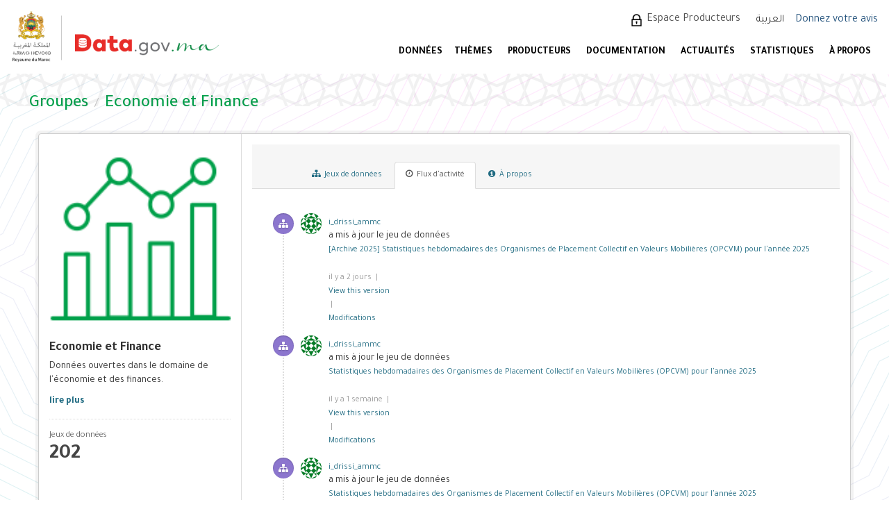

--- FILE ---
content_type: text/html; charset=utf-8
request_url: https://data.gov.ma/data/fr/group/activity/finance/0
body_size: 6776
content:
<!DOCTYPE html>
<!--[if IE 9]> <html lang="fr" class="ie9"> <![endif]-->
<!--[if gt IE 8]><!--> <html lang="fr"> <!--<![endif]-->
  <head>
    <meta charset="utf-8" />
      <meta name="generator" content="ckan 2.9.11" />
      <meta name="viewport" content="width=device-width, initial-scale=1.0">
    <title>Flux d'activité - Economie et Finance - Groupes - Portail Open Data - Données ouvertes du Maroc</title>

    
    
  <link rel="shortcut icon" href="/base/images/ckan.ico" />
    
  <link rel="alternate" type="application/atom+xml" title="Portail Open Data - Données ouvertes du Maroc - Jeux de données  du thème : Economie et Finance" href="/data/fr/feeds/group/finance.atom" />

  
      
      
      
      
    
  


    
      
      
    

    
    <link href="/data/webassets/base/44817ae9_main.css" rel="stylesheet"/>
<link href="/data/webassets/ckanext-scheming/728ec589_scheming_css.css" rel="stylesheet"/>
    
  </head>

  
  <body data-site-root="https://data.gov.ma/data/" data-locale-root="https://data.gov.ma/data/fr/" >

    
    <div class="sr-only sr-only-focusable"><a href="#content">Skip to content</a></div>
  

  
     
<!-- <div class="account-masthead">
  <div class="container">
     
    <nav class="account not-authed" aria-label="Account">
      <ul class="list-unstyled">
        
        <li><a href="/data/fr/user/login">Connection</a></li>
         
      </ul>
    </nav>
     
  </div>
</div> -->

<header class="navbar navbar-static-top masthead">
    
  <div id="backBlock"></div>
  <div class="header-area">
    <div class="btn-bar1">
      <button class="espace1" onclick="window.location.href='/data/fr/user/login'">  Espace Producteurs </button>
      <div class="col-md-4 attribution1">

        
<form class="form-inline form-select lang-select" action="/data/fr/util/redirect" data-module="select-switch" method="POST">
  <label for="field-lang-select">Langue</label>
  <!-- <select id="field-lang-select" name="url" data-module="autocomplete" data-module-dropdown-class="lang-dropdown" data-module-container-class="lang-container">
    
      
        <option value="/data/fr/group/activity/finance/0" selected="selected">
          français
        </option>
      ">
    
      
        <option value="/data/ar/group/activity/finance/0" >
          العربية
        </option>
      ">
    
  </select> -->
  
    <input type="hidden" name="url" id="field-lang-select" value="/data/ar/group/activity/finance/0">
    <button class="btn btn-default" type="submit">العربية</button>
  
  <!-- <button class="btn btn-default js-hide" type="submit">Aller</button> -->
</form>

      </div>
    </div>
    <div class="navbar-right">
      <a class="logo" href="/fr">
        
        <img src="/data/base/images/logo.png" alt="Portail Open Data - Données ouvertes du Maroc" title="Portail Open Data - Données ouvertes du Maroc" />
        
      </a>
      <button data-target="#main-navigation-toggle" id="buttonMenu" data-toggle="collapse" class="navbar-toggle collapsed" type="button" aria-label="expand or collapse" aria-expanded="false">
        <span class="sr-only">Toggle navigation</span>
        <!-- <span class="fa fa-bars"></span> -->
      </button>
    </div>
    <hgroup class="header-image navbar-left">
       
      <a class="logo" href="/fr">
        
        <img src="/data/base/images/logo.png" alt="Portail Open Data - Données ouvertes du Maroc" title="Portail Open Data - Données ouvertes du Maroc" />
        
      </a>
       
    </hgroup>

    <div class="collapse navbar-collapse" id="main-navigation-toggle">
      <div class="btn-bar">
        
        <button class="espace" onclick="window.location.href='/data/fr/user/login'"> Espace Producteurs </button>
        
        <div class="col-md-4 attribution">
          
          <p><strong>Généré par</strong> <a class="hide-text ckan-footer-logo" href="http://ckan.org">CKAN</a></p>
          
          
          
<form class="form-inline form-select lang-select" action="/data/fr/util/redirect" data-module="select-switch" method="POST">
  <label for="field-lang-select">Langue</label>
  <!-- <select id="field-lang-select" name="url" data-module="autocomplete" data-module-dropdown-class="lang-dropdown" data-module-container-class="lang-container">
    
      
        <option value="/data/fr/group/activity/finance/0" selected="selected">
          français
        </option>
      ">
    
      
        <option value="/data/ar/group/activity/finance/0" >
          العربية
        </option>
      ">
    
  </select> -->
  
    <input type="hidden" name="url" id="field-lang-select" value="/data/ar/group/activity/finance/0">
    <button class="btn btn-default" type="submit">العربية</button>
  
  <!-- <button class="btn btn-default js-hide" type="submit">Aller</button> -->
</form>
          
        </div>
        <div style="display: flex;align-items: center;">
          
            <a href="/votre-avis" style="color: #23527c;font-size:16px;margin-left: -7.5px;margin-top: 2px;">Donnez votre avis</a>
          
        </div>
      </div>

      
      <nav class="section navigation">
        <ul class="nav nav-pills">
          
          <!-- <li><a href="/data/fr/dataset/">Jeux de données</a></li><li><a href="/data/fr/organization/">Organisations</a></li><li><a href="/data/fr/group/">Groupes</a></li><li><a href="/data/fr/about">À propos</a></li> -->
          <li  >
          <a href="/data/fr/dataset"> DONNÉES </a>

          </li>
          <!-- <li  >
          <a href="/data/fr/dataset/repositorie"> Référentiels </a>
	  </li> -->
<!--          <li>
          <a href="/fr/reutilisation"> Réutilisations </a>
          </li>  -->


          <li >
          <a href="/data/fr/group"> Thèmes </a>
          </li>
          <li >
          <a href="/data/fr/organization"> PRODUCTEURS </a>
          </li>
          <li>
           <a href="/fr/documentations"> DOCUMENTATION </a>

   <ul class="dropdown-menu">
            <li class="sub-menu">
              <a  class= href="/fr/documentations#gouvernance"> Gouvernance </a>
            </li>
            <li class="sub-menu">
              <a href="/fr/documentations#plan" > Plan d'actions national Open Data </a>
            </li>
            <li class="sub-menu">
              <a href="/fr/documentations#manuels"> Guides et manuels </a>
            </li>
            <li class="sub-menu">
              <a href="/fr/documentations#formation"> Supports de sensibilisation et formation </a>
            </li>
          </ul>

          </li>
          <li>
            <a href="/fr/actualites"> ACTUALITÉS </a>
          </li>
          <li>
            <a href="/fr/node/7"> STATISTIQUES </a>
          </li>
          <li>
            <a href="/fr/propos"> À PROPOS </a>
            <ul class="dropdown-menu">
              <li class="sub-menu">
                <a href="/fr/propos"> Préambule </a>
              </li>
              <li class="sub-menu">
                <a href="/fr/comment_je_publie_les_donn%C3%A9es"> Comment publier les données ? </a>
              </li>
              <li class="sub-menu">
                <a href="/fr/Comment_exploiter_les_donn%C3%A9es"> Comment exploiter les données ? </a>
              </li>
            </ul>

		 </li>
          
        </ul>
      </nav>
      
      <!-- 
      <form class="section site-search simple-input" action="/data/fr/dataset/" method="get">
        <div class="field">
          <label for="field-sitewide-search">Rechercher des jeux de données</label>
          <input id="field-sitewide-search" type="text" class="form-control" name="q" placeholder="Rechercher" aria-label="Search datasets"/>
          <button class="btn-search" type="submit" aria-label="Envoyer"><i class="fa fa-search"></i></button>
        </div>
      </form>
       -->
    </div>
  </div>
</header>

  
    <div class="main">
      <div id="content" class="container">
        
          
            <div class="flash-messages">
              
                
              
            </div>
          

          
            <div class="toolbar" role="navigation" aria-label="Breadcrumb">
              
                
                  <ol class="breadcrumb">
                    
<li class="home"><a href="/data/fr/" aria-label="Accueil"><i class="fa fa-home"></i><span> Accueil</span></a></li>
                    
  <li><a href="/data/fr/group/">Groupes</a></li>
  <li class="active"><a href="/data/fr/group/finance">Economie et Finance</a></li>

                  </ol>
                
              
            </div>
          

          <div class="row wrapper">
            
            
            

            
              <aside class="secondary col-sm-3">
                
                
  
<div class="module context-info">
  <section class="module-content">
    
    
    <div class="image">
      <a href="">
        <img src="https://data.gov.ma/data/uploads/group/2021-09-26-222616.237312finance.png" width="190" height="118" alt="finance" />
      </a>
    </div>
    
    
    <h1 class="heading">
      Economie et Finance
      
    </h1>
    
    
    
      <p class="description">
        Données ouvertes dans le domaine de l'économie et des finances.
      </p>
      <p class="read-more">
        <a href="/data/fr/group/about/finance">lire plus</a>
      </p>
    
    
    
      
      <div class="nums">
        <dl>
          <dt>Abonnés</dt>
          <dd data-module="followers-counter" data-module-id="5026f7a6-0fbd-40a3-8463-9f5a10348e68" data-module-num_followers="0"><span>0</span></dd>
        </dl>
        <dl>
          <dt>Jeux de données</dt>
          <dd><span>202</span></dd>
        </dl>
      </div>
      
      
      <div class="follow_button">
        
      </div>
      
    
    
  </section>
</div>


              </aside>
            

            
              <div class="primary col-sm-9 col-xs-12" role="main">
                
                
                  <article class="module">
                    
                      <header class="module-content page-header">
                        
                        <ul class="nav nav-tabs">
                          
  <li><a href="/data/fr/group/finance"><i class="fa fa-sitemap"></i> Jeux de données</a></li>
  <li class="active"><a href="/data/fr/group/activity/finance/0"><i class="fa fa-clock-o"></i> Flux d'activité</a></li>
  <li><a href="/data/fr/group/about/finance"><i class="fa fa-info-circle"></i> À propos</a></li>

                        </ul>
                      </header>
                    
                    <div class="module-content">
                      
                      
  <h1 class="hide-heading">
    Flux d'activité
  </h1>
  











  <ul class="activity">
  
  

<li class="item changed-package">
  <i class="fa icon fa-sitemap"></i>
  <p>
    
  <span class="actor">
    <img src="//gravatar.com/avatar/986ea1504adcde4913db0adf9f127a2a?s=30&amp;d=identicon"
        class="user-image" width="30" height="30" alt="Gravatar" /> <a href="/data/fr/user/i_drissi_ammc">i_drissi_ammc</a>
  </span>
 a mis à jour le jeu de données 
  
  <span class="dataset">
    <a href="/data/fr/dataset/7225c7ee-2d16-4402-a84b-20b6a5d7606f">[Archive 2025] Statistiques hebdomadaires des Organismes de Placement Collectif en Valeurs Mobilières (OPCVM) pour l'année 2025</a>
    
  </span>

    <br />
    <span class="date">
      il y a 2 jours
      
        &nbsp;|&nbsp;
        <a href="/data/fr/dataset/7225c7ee-2d16-4402-a84b-20b6a5d7606f?activity_id=29697da8-a4d8-4402-8b80-f0860bbb7941">
          View this version
        </a>
        &nbsp;|&nbsp;
        <a href="/data/fr/dataset/changes/29697da8-a4d8-4402-8b80-f0860bbb7941">
          Modifications
        </a>
      
    </span>
  </p>
</li>

<li class="item changed-package">
  <i class="fa icon fa-sitemap"></i>
  <p>
    
  <span class="actor">
    <img src="//gravatar.com/avatar/986ea1504adcde4913db0adf9f127a2a?s=30&amp;d=identicon"
        class="user-image" width="30" height="30" alt="Gravatar" /> <a href="/data/fr/user/i_drissi_ammc">i_drissi_ammc</a>
  </span>
 a mis à jour le jeu de données 
  
  <span class="dataset">
    <a href="/data/fr/dataset/7225c7ee-2d16-4402-a84b-20b6a5d7606f">Statistiques hebdomadaires des Organismes de Placement Collectif en Valeurs Mobilières (OPCVM) pour l'année 2025</a>
    
  </span>

    <br />
    <span class="date">
      il y a 1 semaine
      
        &nbsp;|&nbsp;
        <a href="/data/fr/dataset/7225c7ee-2d16-4402-a84b-20b6a5d7606f?activity_id=6d67606d-77bb-41ba-92a6-69fdbee02be0">
          View this version
        </a>
        &nbsp;|&nbsp;
        <a href="/data/fr/dataset/changes/6d67606d-77bb-41ba-92a6-69fdbee02be0">
          Modifications
        </a>
      
    </span>
  </p>
</li>

<li class="item changed-package">
  <i class="fa icon fa-sitemap"></i>
  <p>
    
  <span class="actor">
    <img src="//gravatar.com/avatar/986ea1504adcde4913db0adf9f127a2a?s=30&amp;d=identicon"
        class="user-image" width="30" height="30" alt="Gravatar" /> <a href="/data/fr/user/i_drissi_ammc">i_drissi_ammc</a>
  </span>
 a mis à jour le jeu de données 
  
  <span class="dataset">
    <a href="/data/fr/dataset/7225c7ee-2d16-4402-a84b-20b6a5d7606f">Statistiques hebdomadaires des Organismes de Placement Collectif en Valeurs Mobilières (OPCVM) pour l'année 2025</a>
    
  </span>

    <br />
    <span class="date">
      il y a 1 semaine
      
        &nbsp;|&nbsp;
        <a href="/data/fr/dataset/7225c7ee-2d16-4402-a84b-20b6a5d7606f?activity_id=795f89bd-b212-4277-b094-37f45f9048b5">
          View this version
        </a>
        &nbsp;|&nbsp;
        <a href="/data/fr/dataset/changes/795f89bd-b212-4277-b094-37f45f9048b5">
          Modifications
        </a>
      
    </span>
  </p>
</li>

<li class="item changed-package">
  <i class="fa icon fa-sitemap"></i>
  <p>
    
  <span class="actor">
    <img src="//gravatar.com/avatar/986ea1504adcde4913db0adf9f127a2a?s=30&amp;d=identicon"
        class="user-image" width="30" height="30" alt="Gravatar" /> <a href="/data/fr/user/i_drissi_ammc">i_drissi_ammc</a>
  </span>
 a mis à jour le jeu de données 
  
  <span class="dataset">
    <a href="/data/fr/dataset/7225c7ee-2d16-4402-a84b-20b6a5d7606f">Statistiques hebdomadaires des Organismes de Placement Collectif en Valeurs Mobilières (OPCVM) pour l'année 2025</a>
    
  </span>

    <br />
    <span class="date">
      il y a 2 semaines
      
        &nbsp;|&nbsp;
        <a href="/data/fr/dataset/7225c7ee-2d16-4402-a84b-20b6a5d7606f?activity_id=f70e3106-158b-4989-a97d-aca32c974ce3">
          View this version
        </a>
        &nbsp;|&nbsp;
        <a href="/data/fr/dataset/changes/f70e3106-158b-4989-a97d-aca32c974ce3">
          Modifications
        </a>
      
    </span>
  </p>
</li>

<li class="item changed-package">
  <i class="fa icon fa-sitemap"></i>
  <p>
    
  <span class="actor">
    <img src="//gravatar.com/avatar/cfe817c86e67e99c67993ce04b157097?s=30&amp;d=identicon"
        class="user-image" width="30" height="30" alt="Gravatar" /> <a href="/data/fr/user/ammc">ammc</a>
  </span>
 a mis à jour le jeu de données 
  
  <span class="dataset">
    <a href="/data/fr/dataset/7225c7ee-2d16-4402-a84b-20b6a5d7606f">Statistiques hebdomadaires des Organismes de Placement Collectif en Valeurs Mobilières (OPCVM) pour l'année 2025</a>
    
  </span>

    <br />
    <span class="date">
      il y a 4 semaines
      
        &nbsp;|&nbsp;
        <a href="/data/fr/dataset/7225c7ee-2d16-4402-a84b-20b6a5d7606f?activity_id=10171940-9b74-4a00-8cae-dbb7a3229aa9">
          View this version
        </a>
        &nbsp;|&nbsp;
        <a href="/data/fr/dataset/changes/10171940-9b74-4a00-8cae-dbb7a3229aa9">
          Modifications
        </a>
      
    </span>
  </p>
</li>

<li class="item changed-package">
  <i class="fa icon fa-sitemap"></i>
  <p>
    
  <span class="actor">
    <img src="//gravatar.com/avatar/cfe817c86e67e99c67993ce04b157097?s=30&amp;d=identicon"
        class="user-image" width="30" height="30" alt="Gravatar" /> <a href="/data/fr/user/ammc">ammc</a>
  </span>
 a mis à jour le jeu de données 
  
  <span class="dataset">
    <a href="/data/fr/dataset/7225c7ee-2d16-4402-a84b-20b6a5d7606f">Statistiques hebdomadaires des Organismes de Placement Collectif en Valeurs Mobilières (OPCVM) pour l'année 2025</a>
    
  </span>

    <br />
    <span class="date">
      il y a 4 semaines
      
        &nbsp;|&nbsp;
        <a href="/data/fr/dataset/7225c7ee-2d16-4402-a84b-20b6a5d7606f?activity_id=890a28e0-33d0-45da-b289-3b11097834f2">
          View this version
        </a>
        &nbsp;|&nbsp;
        <a href="/data/fr/dataset/changes/890a28e0-33d0-45da-b289-3b11097834f2">
          Modifications
        </a>
      
    </span>
  </p>
</li>

<li class="item changed-package">
  <i class="fa icon fa-sitemap"></i>
  <p>
    
  <span class="actor">
    <img src="//gravatar.com/avatar/cfe817c86e67e99c67993ce04b157097?s=30&amp;d=identicon"
        class="user-image" width="30" height="30" alt="Gravatar" /> <a href="/data/fr/user/ammc">ammc</a>
  </span>
 a mis à jour le jeu de données 
  
  <span class="dataset">
    <a href="/data/fr/dataset/7225c7ee-2d16-4402-a84b-20b6a5d7606f">Statistiques hebdomadaires des Organismes de Placement Collectif en Valeurs Mobilières (OPCVM) pour l'année 2025</a>
    
  </span>

    <br />
    <span class="date">
      il y a 1 mois
      
        &nbsp;|&nbsp;
        <a href="/data/fr/dataset/7225c7ee-2d16-4402-a84b-20b6a5d7606f?activity_id=815ae827-1c7f-4846-a42f-fd898eeccf36">
          View this version
        </a>
        &nbsp;|&nbsp;
        <a href="/data/fr/dataset/changes/815ae827-1c7f-4846-a42f-fd898eeccf36">
          Modifications
        </a>
      
    </span>
  </p>
</li>

<li class="item changed-package">
  <i class="fa icon fa-sitemap"></i>
  <p>
    
  <span class="actor">
    <img src="//gravatar.com/avatar/cfe817c86e67e99c67993ce04b157097?s=30&amp;d=identicon"
        class="user-image" width="30" height="30" alt="Gravatar" /> <a href="/data/fr/user/ammc">ammc</a>
  </span>
 a mis à jour le jeu de données 
  
  <span class="dataset">
    <a href="/data/fr/dataset/7225c7ee-2d16-4402-a84b-20b6a5d7606f">Statistiques hebdomadaires des Organismes de Placement Collectif en Valeurs Mobilières (OPCVM) pour l'année 2025</a>
    
  </span>

    <br />
    <span class="date">
      il y a 1 mois
      
        &nbsp;|&nbsp;
        <a href="/data/fr/dataset/7225c7ee-2d16-4402-a84b-20b6a5d7606f?activity_id=c94067ee-5e8a-4afb-adc9-80a8a5a77919">
          View this version
        </a>
        &nbsp;|&nbsp;
        <a href="/data/fr/dataset/changes/c94067ee-5e8a-4afb-adc9-80a8a5a77919">
          Modifications
        </a>
      
    </span>
  </p>
</li>

<li class="item changed-package">
  <i class="fa icon fa-sitemap"></i>
  <p>
    
  <span class="actor">
    <img src="//gravatar.com/avatar/cfe817c86e67e99c67993ce04b157097?s=30&amp;d=identicon"
        class="user-image" width="30" height="30" alt="Gravatar" /> <a href="/data/fr/user/ammc">ammc</a>
  </span>
 a mis à jour le jeu de données 
  
  <span class="dataset">
    <a href="/data/fr/dataset/7225c7ee-2d16-4402-a84b-20b6a5d7606f">Statistiques hebdomadaires des Organismes de Placement Collectif en Valeurs Mobilières (OPCVM) pour l'année 2025</a>
    
  </span>

    <br />
    <span class="date">
      il y a 1 mois
      
        &nbsp;|&nbsp;
        <a href="/data/fr/dataset/7225c7ee-2d16-4402-a84b-20b6a5d7606f?activity_id=f7e61484-4c8f-4122-baa9-0875fa2c5aa8">
          View this version
        </a>
        &nbsp;|&nbsp;
        <a href="/data/fr/dataset/changes/f7e61484-4c8f-4122-baa9-0875fa2c5aa8">
          Modifications
        </a>
      
    </span>
  </p>
</li>

<li class="item changed-package">
  <i class="fa icon fa-sitemap"></i>
  <p>
    
  <span class="actor">
    <img src="//gravatar.com/avatar/cfe817c86e67e99c67993ce04b157097?s=30&amp;d=identicon"
        class="user-image" width="30" height="30" alt="Gravatar" /> <a href="/data/fr/user/ammc">ammc</a>
  </span>
 a mis à jour le jeu de données 
  
  <span class="dataset">
    <a href="/data/fr/dataset/7225c7ee-2d16-4402-a84b-20b6a5d7606f">Statistiques hebdomadaires des Organismes de Placement Collectif en Valeurs Mobilières (OPCVM) pour l'année 2025</a>
    
  </span>

    <br />
    <span class="date">
      il y a 2 mois
      
        &nbsp;|&nbsp;
        <a href="/data/fr/dataset/7225c7ee-2d16-4402-a84b-20b6a5d7606f?activity_id=c942eb20-5fdd-4b21-8725-876308c75993">
          View this version
        </a>
        &nbsp;|&nbsp;
        <a href="/data/fr/dataset/changes/c942eb20-5fdd-4b21-8725-876308c75993">
          Modifications
        </a>
      
    </span>
  </p>
</li>

<li class="item changed-package">
  <i class="fa icon fa-sitemap"></i>
  <p>
    
  <span class="actor">
    <img src="//gravatar.com/avatar/cfe817c86e67e99c67993ce04b157097?s=30&amp;d=identicon"
        class="user-image" width="30" height="30" alt="Gravatar" /> <a href="/data/fr/user/ammc">ammc</a>
  </span>
 a mis à jour le jeu de données 
  
  <span class="dataset">
    <a href="/data/fr/dataset/7225c7ee-2d16-4402-a84b-20b6a5d7606f">Statistiques hebdomadaires des Organismes de Placement Collectif en Valeurs Mobilières (OPCVM) pour l'année 2025</a>
    
  </span>

    <br />
    <span class="date">
      il y a 2 mois
      
        &nbsp;|&nbsp;
        <a href="/data/fr/dataset/7225c7ee-2d16-4402-a84b-20b6a5d7606f?activity_id=faf9c91a-58a9-4851-b1e9-2ad291772ce0">
          View this version
        </a>
        &nbsp;|&nbsp;
        <a href="/data/fr/dataset/changes/faf9c91a-58a9-4851-b1e9-2ad291772ce0">
          Modifications
        </a>
      
    </span>
  </p>
</li>

<li class="item changed-package">
  <i class="fa icon fa-sitemap"></i>
  <p>
    
  <span class="actor">
    <img src="//gravatar.com/avatar/cfe817c86e67e99c67993ce04b157097?s=30&amp;d=identicon"
        class="user-image" width="30" height="30" alt="Gravatar" /> <a href="/data/fr/user/ammc">ammc</a>
  </span>
 a mis à jour le jeu de données 
  
  <span class="dataset">
    <a href="/data/fr/dataset/7225c7ee-2d16-4402-a84b-20b6a5d7606f">Statistiques hebdomadaires des Organismes de Placement Collectif en Valeurs Mobilières (OPCVM) pour l'année 2025</a>
    
  </span>

    <br />
    <span class="date">
      il y a 2 mois
      
        &nbsp;|&nbsp;
        <a href="/data/fr/dataset/7225c7ee-2d16-4402-a84b-20b6a5d7606f?activity_id=b73b6556-24c2-4fc9-b8a8-8a4aa5a96274">
          View this version
        </a>
        &nbsp;|&nbsp;
        <a href="/data/fr/dataset/changes/b73b6556-24c2-4fc9-b8a8-8a4aa5a96274">
          Modifications
        </a>
      
    </span>
  </p>
</li>

<li class="item changed-package">
  <i class="fa icon fa-sitemap"></i>
  <p>
    
  <span class="actor">
    <img src="//gravatar.com/avatar/cfe817c86e67e99c67993ce04b157097?s=30&amp;d=identicon"
        class="user-image" width="30" height="30" alt="Gravatar" /> <a href="/data/fr/user/ammc">ammc</a>
  </span>
 a mis à jour le jeu de données 
  
  <span class="dataset">
    <a href="/data/fr/dataset/7225c7ee-2d16-4402-a84b-20b6a5d7606f">Statistiques hebdomadaires des Organismes de Placement Collectif en Valeurs Mobilières (OPCVM) pour l'année 2025</a>
    
  </span>

    <br />
    <span class="date">
      il y a 2 mois
      
        &nbsp;|&nbsp;
        <a href="/data/fr/dataset/7225c7ee-2d16-4402-a84b-20b6a5d7606f?activity_id=9e207016-3f27-4194-b8c3-0f54fcbddfb6">
          View this version
        </a>
        &nbsp;|&nbsp;
        <a href="/data/fr/dataset/changes/9e207016-3f27-4194-b8c3-0f54fcbddfb6">
          Modifications
        </a>
      
    </span>
  </p>
</li>

<li class="item changed-package">
  <i class="fa icon fa-sitemap"></i>
  <p>
    
  <span class="actor">
    <img src="//gravatar.com/avatar/cfe817c86e67e99c67993ce04b157097?s=30&amp;d=identicon"
        class="user-image" width="30" height="30" alt="Gravatar" /> <a href="/data/fr/user/ammc">ammc</a>
  </span>
 a mis à jour le jeu de données 
  
  <span class="dataset">
    <a href="/data/fr/dataset/7225c7ee-2d16-4402-a84b-20b6a5d7606f">Statistiques hebdomadaires des Organismes de Placement Collectif en Valeurs Mobilières (OPCVM) pour l'année 2025</a>
    
  </span>

    <br />
    <span class="date">
      il y a 2 mois
      
        &nbsp;|&nbsp;
        <a href="/data/fr/dataset/7225c7ee-2d16-4402-a84b-20b6a5d7606f?activity_id=3808a82a-274c-45d4-bc95-d1e7d717b62f">
          View this version
        </a>
        &nbsp;|&nbsp;
        <a href="/data/fr/dataset/changes/3808a82a-274c-45d4-bc95-d1e7d717b62f">
          Modifications
        </a>
      
    </span>
  </p>
</li>

<li class="item changed-package">
  <i class="fa icon fa-sitemap"></i>
  <p>
    
  <span class="actor">
    <img src="//gravatar.com/avatar/cfe817c86e67e99c67993ce04b157097?s=30&amp;d=identicon"
        class="user-image" width="30" height="30" alt="Gravatar" /> <a href="/data/fr/user/ammc">ammc</a>
  </span>
 a mis à jour le jeu de données 
  
  <span class="dataset">
    <a href="/data/fr/dataset/7225c7ee-2d16-4402-a84b-20b6a5d7606f">Statistiques hebdomadaires des Organismes de Placement Collectif en Valeurs Mobilières (OPCVM) pour l'année 2025</a>
    
  </span>

    <br />
    <span class="date">
      il y a 3 mois
      
        &nbsp;|&nbsp;
        <a href="/data/fr/dataset/7225c7ee-2d16-4402-a84b-20b6a5d7606f?activity_id=d8fa5c39-32e6-409d-8fa4-5f5834305c60">
          View this version
        </a>
        &nbsp;|&nbsp;
        <a href="/data/fr/dataset/changes/d8fa5c39-32e6-409d-8fa4-5f5834305c60">
          Modifications
        </a>
      
    </span>
  </p>
</li>

<li class="item changed-package">
  <i class="fa icon fa-sitemap"></i>
  <p>
    
  <span class="actor">
    <img src="//gravatar.com/avatar/cfe817c86e67e99c67993ce04b157097?s=30&amp;d=identicon"
        class="user-image" width="30" height="30" alt="Gravatar" /> <a href="/data/fr/user/ammc">ammc</a>
  </span>
 a mis à jour le jeu de données 
  
  <span class="dataset">
    <a href="/data/fr/dataset/7225c7ee-2d16-4402-a84b-20b6a5d7606f">Statistiques hebdomadaires des Organismes de Placement Collectif en Valeurs Mobilières (OPCVM) pour l'année 2025</a>
    
  </span>

    <br />
    <span class="date">
      il y a 3 mois
      
        &nbsp;|&nbsp;
        <a href="/data/fr/dataset/7225c7ee-2d16-4402-a84b-20b6a5d7606f?activity_id=19991826-2289-4457-93f7-3f431596ed8b">
          View this version
        </a>
        &nbsp;|&nbsp;
        <a href="/data/fr/dataset/changes/19991826-2289-4457-93f7-3f431596ed8b">
          Modifications
        </a>
      
    </span>
  </p>
</li>

<li class="item changed-package">
  <i class="fa icon fa-sitemap"></i>
  <p>
    
  <span class="actor">
    <img src="//gravatar.com/avatar/cfe817c86e67e99c67993ce04b157097?s=30&amp;d=identicon"
        class="user-image" width="30" height="30" alt="Gravatar" /> <a href="/data/fr/user/ammc">ammc</a>
  </span>
 a mis à jour le jeu de données 
  
  <span class="dataset">
    <a href="/data/fr/dataset/7225c7ee-2d16-4402-a84b-20b6a5d7606f">Statistiques hebdomadaires des Organismes de Placement Collectif en Valeurs Mobilières (OPCVM) pour l'année 2025</a>
    
  </span>

    <br />
    <span class="date">
      il y a 3 mois
      
        &nbsp;|&nbsp;
        <a href="/data/fr/dataset/7225c7ee-2d16-4402-a84b-20b6a5d7606f?activity_id=8733eb28-483c-4621-a2fe-343bc456762f">
          View this version
        </a>
        &nbsp;|&nbsp;
        <a href="/data/fr/dataset/changes/8733eb28-483c-4621-a2fe-343bc456762f">
          Modifications
        </a>
      
    </span>
  </p>
</li>

<li class="item changed-package">
  <i class="fa icon fa-sitemap"></i>
  <p>
    
  <span class="actor">
    <img src="//gravatar.com/avatar/cfe817c86e67e99c67993ce04b157097?s=30&amp;d=identicon"
        class="user-image" width="30" height="30" alt="Gravatar" /> <a href="/data/fr/user/ammc">ammc</a>
  </span>
 a mis à jour le jeu de données 
  
  <span class="dataset">
    <a href="/data/fr/dataset/7225c7ee-2d16-4402-a84b-20b6a5d7606f">Statistiques hebdomadaires des Organismes de Placement Collectif en Valeurs Mobilières (OPCVM) pour l'année 2025</a>
    
  </span>

    <br />
    <span class="date">
      il y a 3 mois
      
        &nbsp;|&nbsp;
        <a href="/data/fr/dataset/7225c7ee-2d16-4402-a84b-20b6a5d7606f?activity_id=44023023-a360-4683-99f3-684852543424">
          View this version
        </a>
        &nbsp;|&nbsp;
        <a href="/data/fr/dataset/changes/44023023-a360-4683-99f3-684852543424">
          Modifications
        </a>
      
    </span>
  </p>
</li>

<li class="item changed-package">
  <i class="fa icon fa-sitemap"></i>
  <p>
    
  <span class="actor">
    <img src="//gravatar.com/avatar/cfe817c86e67e99c67993ce04b157097?s=30&amp;d=identicon"
        class="user-image" width="30" height="30" alt="Gravatar" /> <a href="/data/fr/user/ammc">ammc</a>
  </span>
 a mis à jour le jeu de données 
  
  <span class="dataset">
    <a href="/data/fr/dataset/7225c7ee-2d16-4402-a84b-20b6a5d7606f">Statistiques hebdomadaires des Organismes de Placement Collectif en Valeurs Mobilières (OPCVM) pour l'année 2025</a>
    
  </span>

    <br />
    <span class="date">
      il y a 3 mois
      
        &nbsp;|&nbsp;
        <a href="/data/fr/dataset/7225c7ee-2d16-4402-a84b-20b6a5d7606f?activity_id=972220d9-0423-4323-ab57-e0370638f09d">
          View this version
        </a>
        &nbsp;|&nbsp;
        <a href="/data/fr/dataset/changes/972220d9-0423-4323-ab57-e0370638f09d">
          Modifications
        </a>
      
    </span>
  </p>
</li>

<li class="item changed-package">
  <i class="fa icon fa-sitemap"></i>
  <p>
    
  <span class="actor">
    <img src="//gravatar.com/avatar/cfe817c86e67e99c67993ce04b157097?s=30&amp;d=identicon"
        class="user-image" width="30" height="30" alt="Gravatar" /> <a href="/data/fr/user/ammc">ammc</a>
  </span>
 a mis à jour le jeu de données 
  
  <span class="dataset">
    <a href="/data/fr/dataset/7225c7ee-2d16-4402-a84b-20b6a5d7606f">Statistiques hebdomadaires des Organismes de Placement Collectif en Valeurs Mobilières (OPCVM) pour l'année 2025</a>
    
  </span>

    <br />
    <span class="date">
      il y a 3 mois
      
        &nbsp;|&nbsp;
        <a href="/data/fr/dataset/7225c7ee-2d16-4402-a84b-20b6a5d7606f?activity_id=f192b2b4-687a-48c9-8baa-36216535c002">
          View this version
        </a>
        &nbsp;|&nbsp;
        <a href="/data/fr/dataset/changes/f192b2b4-687a-48c9-8baa-36216535c002">
          Modifications
        </a>
      
    </span>
  </p>
</li>

<li class="item changed-package">
  <i class="fa icon fa-sitemap"></i>
  <p>
    
  <span class="actor">
    <img src="//gravatar.com/avatar/cfe817c86e67e99c67993ce04b157097?s=30&amp;d=identicon"
        class="user-image" width="30" height="30" alt="Gravatar" /> <a href="/data/fr/user/ammc">ammc</a>
  </span>
 a mis à jour le jeu de données 
  
  <span class="dataset">
    <a href="/data/fr/dataset/7225c7ee-2d16-4402-a84b-20b6a5d7606f">Statistiques hebdomadaires des Organismes de Placement Collectif en Valeurs Mobilières (OPCVM) pour l'année 2025</a>
    
  </span>

    <br />
    <span class="date">
      il y a 3 mois
      
        &nbsp;|&nbsp;
        <a href="/data/fr/dataset/7225c7ee-2d16-4402-a84b-20b6a5d7606f?activity_id=d73ba778-226a-49f3-bf87-83bad4c33b87">
          View this version
        </a>
        &nbsp;|&nbsp;
        <a href="/data/fr/dataset/changes/d73ba778-226a-49f3-bf87-83bad4c33b87">
          Modifications
        </a>
      
    </span>
  </p>
</li>

<li class="item changed-package">
  <i class="fa icon fa-sitemap"></i>
  <p>
    
  <span class="actor">
    <img src="//gravatar.com/avatar/cfe817c86e67e99c67993ce04b157097?s=30&amp;d=identicon"
        class="user-image" width="30" height="30" alt="Gravatar" /> <a href="/data/fr/user/ammc">ammc</a>
  </span>
 a mis à jour le jeu de données 
  
  <span class="dataset">
    <a href="/data/fr/dataset/7225c7ee-2d16-4402-a84b-20b6a5d7606f">Statistiques hebdomadaires des Organismes de Placement Collectif en Valeurs Mobilières (OPCVM) pour l'année 2025</a>
    
  </span>

    <br />
    <span class="date">
      il y a 3 mois
      
        &nbsp;|&nbsp;
        <a href="/data/fr/dataset/7225c7ee-2d16-4402-a84b-20b6a5d7606f?activity_id=756fe345-c3f9-4c5e-bbac-d20c40605b3d">
          View this version
        </a>
        &nbsp;|&nbsp;
        <a href="/data/fr/dataset/changes/756fe345-c3f9-4c5e-bbac-d20c40605b3d">
          Modifications
        </a>
      
    </span>
  </p>
</li>

<li class="item changed-package">
  <i class="fa icon fa-sitemap"></i>
  <p>
    
  <span class="actor">
    <img src="//gravatar.com/avatar/cfe817c86e67e99c67993ce04b157097?s=30&amp;d=identicon"
        class="user-image" width="30" height="30" alt="Gravatar" /> <a href="/data/fr/user/ammc">ammc</a>
  </span>
 a mis à jour le jeu de données 
  
  <span class="dataset">
    <a href="/data/fr/dataset/7225c7ee-2d16-4402-a84b-20b6a5d7606f">Statistiques hebdomadaires des Organismes de Placement Collectif en Valeurs Mobilières (OPCVM) pour l'année 2025</a>
    
  </span>

    <br />
    <span class="date">
      il y a 4 mois
      
        &nbsp;|&nbsp;
        <a href="/data/fr/dataset/7225c7ee-2d16-4402-a84b-20b6a5d7606f?activity_id=112b7c79-d4ca-44d0-baa4-9f09a9ad2f12">
          View this version
        </a>
        &nbsp;|&nbsp;
        <a href="/data/fr/dataset/changes/112b7c79-d4ca-44d0-baa4-9f09a9ad2f12">
          Modifications
        </a>
      
    </span>
  </p>
</li>

<li class="item changed-package">
  <i class="fa icon fa-sitemap"></i>
  <p>
    
  <span class="actor">
    <img src="//gravatar.com/avatar/cfe817c86e67e99c67993ce04b157097?s=30&amp;d=identicon"
        class="user-image" width="30" height="30" alt="Gravatar" /> <a href="/data/fr/user/ammc">ammc</a>
  </span>
 a mis à jour le jeu de données 
  
  <span class="dataset">
    <a href="/data/fr/dataset/7225c7ee-2d16-4402-a84b-20b6a5d7606f">Statistiques hebdomadaires des Organismes de Placement Collectif en Valeurs Mobilières (OPCVM) pour l'année 2025</a>
    
  </span>

    <br />
    <span class="date">
      il y a 4 mois
      
        &nbsp;|&nbsp;
        <a href="/data/fr/dataset/7225c7ee-2d16-4402-a84b-20b6a5d7606f?activity_id=f48f8ce5-70ad-4ee4-b33d-c94955d404e9">
          View this version
        </a>
        &nbsp;|&nbsp;
        <a href="/data/fr/dataset/changes/f48f8ce5-70ad-4ee4-b33d-c94955d404e9">
          Modifications
        </a>
      
    </span>
  </p>
</li>

<li class="item changed-package">
  <i class="fa icon fa-sitemap"></i>
  <p>
    
  <span class="actor">
    <img src="//gravatar.com/avatar/cfe817c86e67e99c67993ce04b157097?s=30&amp;d=identicon"
        class="user-image" width="30" height="30" alt="Gravatar" /> <a href="/data/fr/user/ammc">ammc</a>
  </span>
 a mis à jour le jeu de données 
  
  <span class="dataset">
    <a href="/data/fr/dataset/7225c7ee-2d16-4402-a84b-20b6a5d7606f">Statistiques hebdomadaires des Organismes de Placement Collectif en Valeurs Mobilières (OPCVM) pour l'année 2025</a>
    
  </span>

    <br />
    <span class="date">
      il y a 4 mois
      
        &nbsp;|&nbsp;
        <a href="/data/fr/dataset/7225c7ee-2d16-4402-a84b-20b6a5d7606f?activity_id=3822b592-c349-426c-bb4a-b3105f0dd362">
          View this version
        </a>
        &nbsp;|&nbsp;
        <a href="/data/fr/dataset/changes/3822b592-c349-426c-bb4a-b3105f0dd362">
          Modifications
        </a>
      
    </span>
  </p>
</li>

<li class="item changed-package">
  <i class="fa icon fa-sitemap"></i>
  <p>
    
  <span class="actor">
    <img src="//gravatar.com/avatar/94daf816e6747c22e55dfd089da0f006?s=30&amp;d=identicon"
        class="user-image" width="30" height="30" alt="Gravatar" /> <a href="/data/fr/user/addgov">addgov</a>
  </span>
 a mis à jour le jeu de données 
  
  <span class="dataset">
    <a href="/data/fr/dataset/c70573d8-9bee-43f3-89b1-d426991cee9b">Les données financières de l'année 2024 – Synthèse du résultat global des dépenses</a>
    
  </span>

    <br />
    <span class="date">
      il y a 4 mois
      
        &nbsp;|&nbsp;
        <a href="/data/fr/dataset/c70573d8-9bee-43f3-89b1-d426991cee9b?activity_id=9d028b91-b8f4-4263-8880-23286db40130">
          View this version
        </a>
        &nbsp;|&nbsp;
        <a href="/data/fr/dataset/changes/9d028b91-b8f4-4263-8880-23286db40130">
          Modifications
        </a>
      
    </span>
  </p>
</li>

<li class="item changed-package">
  <i class="fa icon fa-sitemap"></i>
  <p>
    
  <span class="actor">
    <img src="//gravatar.com/avatar/94daf816e6747c22e55dfd089da0f006?s=30&amp;d=identicon"
        class="user-image" width="30" height="30" alt="Gravatar" /> <a href="/data/fr/user/addgov">addgov</a>
  </span>
 a mis à jour le jeu de données 
  
  <span class="dataset">
    <a href="/data/fr/dataset/c70573d8-9bee-43f3-89b1-d426991cee9b">Les données financières de l'année 2024 – Synthèse du résultat global des dépenses</a>
    
  </span>

    <br />
    <span class="date">
      il y a 4 mois
      
        &nbsp;|&nbsp;
        <a href="/data/fr/dataset/c70573d8-9bee-43f3-89b1-d426991cee9b?activity_id=73a7e04f-f87c-40b4-8844-82d003e41d7d">
          View this version
        </a>
        &nbsp;|&nbsp;
        <a href="/data/fr/dataset/changes/73a7e04f-f87c-40b4-8844-82d003e41d7d">
          Modifications
        </a>
      
    </span>
  </p>
</li>

<li class="item changed-package">
  <i class="fa icon fa-sitemap"></i>
  <p>
    
  <span class="actor">
    <img src="//gravatar.com/avatar/94daf816e6747c22e55dfd089da0f006?s=30&amp;d=identicon"
        class="user-image" width="30" height="30" alt="Gravatar" /> <a href="/data/fr/user/addgov">addgov</a>
  </span>
 a mis à jour le jeu de données 
  
  <span class="dataset">
    <a href="/data/fr/dataset/c70573d8-9bee-43f3-89b1-d426991cee9b">Les données financières de l'année 2024 – Synthèse du résultat global des dépenses</a>
    
  </span>

    <br />
    <span class="date">
      il y a 4 mois
      
        &nbsp;|&nbsp;
        <a href="/data/fr/dataset/c70573d8-9bee-43f3-89b1-d426991cee9b?activity_id=796267e8-c93a-49cd-aa95-bd10efe4e749">
          View this version
        </a>
        &nbsp;|&nbsp;
        <a href="/data/fr/dataset/changes/796267e8-c93a-49cd-aa95-bd10efe4e749">
          Modifications
        </a>
      
    </span>
  </p>
</li>

<li class="item changed-package">
  <i class="fa icon fa-sitemap"></i>
  <p>
    
  <span class="actor">
    <img src="//gravatar.com/avatar/94daf816e6747c22e55dfd089da0f006?s=30&amp;d=identicon"
        class="user-image" width="30" height="30" alt="Gravatar" /> <a href="/data/fr/user/addgov">addgov</a>
  </span>
 a mis à jour le jeu de données 
  
  <span class="dataset">
    <a href="/data/fr/dataset/c70573d8-9bee-43f3-89b1-d426991cee9b">Les données financières de l'année 2024 – Synthèse du résultat global des dépenses</a>
    
  </span>

    <br />
    <span class="date">
      il y a 4 mois
      
        &nbsp;|&nbsp;
        <a href="/data/fr/dataset/c70573d8-9bee-43f3-89b1-d426991cee9b?activity_id=edc67459-c42b-493c-9600-5f35b858c323">
          View this version
        </a>
        &nbsp;|&nbsp;
        <a href="/data/fr/dataset/changes/edc67459-c42b-493c-9600-5f35b858c323">
          Modifications
        </a>
      
    </span>
  </p>
</li>

<li class="item changed-package">
  <i class="fa icon fa-sitemap"></i>
  <p>
    
  <span class="actor">
    <img src="//gravatar.com/avatar/cfe817c86e67e99c67993ce04b157097?s=30&amp;d=identicon"
        class="user-image" width="30" height="30" alt="Gravatar" /> <a href="/data/fr/user/ammc">ammc</a>
  </span>
 a mis à jour le jeu de données 
  
  <span class="dataset">
    <a href="/data/fr/dataset/7225c7ee-2d16-4402-a84b-20b6a5d7606f">Statistiques hebdomadaires des Organismes de Placement Collectif en Valeurs Mobilières (OPCVM) pour l'année 2025</a>
    
  </span>

    <br />
    <span class="date">
      il y a 4 mois
      
        &nbsp;|&nbsp;
        <a href="/data/fr/dataset/7225c7ee-2d16-4402-a84b-20b6a5d7606f?activity_id=f103121d-daef-46dd-a44e-3447f43a5dd4">
          View this version
        </a>
        &nbsp;|&nbsp;
        <a href="/data/fr/dataset/changes/f103121d-daef-46dd-a44e-3447f43a5dd4">
          Modifications
        </a>
      
    </span>
  </p>
</li>

<li class="item changed-package">
  <i class="fa icon fa-sitemap"></i>
  <p>
    
  <span class="actor">
    <img src="//gravatar.com/avatar/cfe817c86e67e99c67993ce04b157097?s=30&amp;d=identicon"
        class="user-image" width="30" height="30" alt="Gravatar" /> <a href="/data/fr/user/ammc">ammc</a>
  </span>
 a mis à jour le jeu de données 
  
  <span class="dataset">
    <a href="/data/fr/dataset/7225c7ee-2d16-4402-a84b-20b6a5d7606f">Statistiques hebdomadaires des Organismes de Placement Collectif en Valeurs Mobilières (OPCVM) pour l'année 2025</a>
    
  </span>

    <br />
    <span class="date">
      il y a 4 mois
      
        &nbsp;|&nbsp;
        <a href="/data/fr/dataset/7225c7ee-2d16-4402-a84b-20b6a5d7606f?activity_id=b5cf2dca-8f8c-4090-8bb4-bf2f5fb96610">
          View this version
        </a>
        &nbsp;|&nbsp;
        <a href="/data/fr/dataset/changes/b5cf2dca-8f8c-4090-8bb4-bf2f5fb96610">
          Modifications
        </a>
      
    </span>
  </p>
</li>
  </ul>


                    </div>
                  </article>
                
              </div>
            
          </div>
        
      </div>
    </div>
  
    ﻿<footer class="site-footer">
  <div class="footer-area">
    
    <div class="row">
      <div class="col-md-12 footer-links">
        
          <ul class="list-unstyled col-md-3" id="fcFooter">
            <!-- 
              <li><a href="/data/fr/about">À propos de Portail Open Data - Données ouvertes du Maroc</a></li>
             -->
            <li><a href="/data/fr/dataset"> JEUX DE DONNÉES </a></li>
            <li><a href="/data/fr/group"> THÈMES </a></li>
            <li><a href="/data/fr/organization"> PRODUCTEURS </a></li>
            <li><a href="/fr/documentations"> DOCUMENTATION </a></li>
            <li><a href="/fr/actualites"> ACTUALITÉS </a></li>
            <li><a href="/fr/node/7"> STATISTIQUES </a></li>
            <li><a href="/fr/contact"> CONTACTEZ-NOUS </a></li>
            
            
          </ul>
          <ul class="list-unstyled col-md-5" id="col4">
            <!-- 
              
              <li><a href="http://docs.ckan.org/en/2.9/api/">API CKAN</a></li>
              <li><a href="http://www.ckan.org/">CKAN Association</a></li>
              <li><a href="http://www.opendefinition.org/okd/"><img src="/data/base/images/od_80x15_blue.png" alt="Open Data"></a></li>
             -->
            <li><a href="/fr/propos"> À PROPOS </a></li>
            <li><a href="/fr/liens-utiles"> LIENS UTILES </a></li>
            <li><a href="/fr/feedback"> E-PARTICIPATION </a></li>
            <li><a href="/fr/faq"> FAQ </a></li>
            <li><a href="/fr/node/13"> CGU/ ML </a></li>
            <li><a href="/fr/node/14"> LICENCE </a></li>
          </ul>
          <div class="col-md-4" id="col3">
            
              <p>SUIVEZ-NOUS SUR :</p>
            
            <div id="socLink">
              <div class="socialmedia">
                <img src="/data/base/images/linked.png" class="social_media">
              </div>
            </div>
          </div>
        
      </div>
      
    </div>
    <div>
      
        
        <div id="copyright">
<p>© Copyright 2025 - <a href="https://www.add.gov.ma" target="_blank">Agence de Développement du Digital</a>
- Réalisé par <a href="http://www.smile.ma" target="_blank"> <img alt="logo smile"  height="23" src="/data/base/images/logo-smile2.png" width="52" /></a></p>
        </div>
      
    </div>
    
  </div>

  <!-- 
    
   -->

<!-- Global site tag (gtag.js) - Google Analytics -->
<script async src="https://www.googletagmanager.com/gtag/js?id=UA-215341599-2"></script>
<script>
  window.dataLayer = window.dataLayer || [];
  function gtag(){dataLayer.push(arguments);}
  gtag('js', new Date());

  gtag('config', 'UA-215341599-2');
</script>
</footer>
  
  
  
  
  
    

      

    
    
    <link href="/data/webassets/vendor/f3b8236b_select2.css" rel="stylesheet"/>
<link href="/data/webassets/vendor/0b01aef1_font-awesome.css" rel="stylesheet"/>
    <script src="/data/webassets/vendor/d8ae4bed_jquery.js" type="text/javascript"></script>
<script src="/data/webassets/vendor/fb6095a0_vendor.js" type="text/javascript"></script>
<script src="/data/webassets/vendor/580fa18d_bootstrap.js" type="text/javascript"></script>
<script src="/data/webassets/base/12085d95_main.js" type="text/javascript"></script>
<script src="/data/webassets/base/68ba4c08_ckan.js" type="text/javascript"></script>
  </body>
</html>